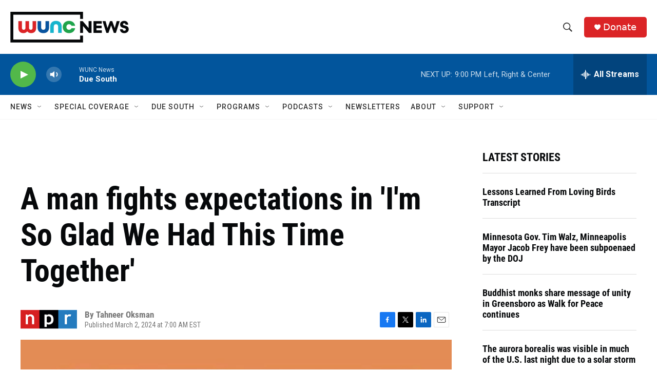

--- FILE ---
content_type: text/html; charset=utf-8
request_url: https://www.google.com/recaptcha/api2/aframe
body_size: 182
content:
<!DOCTYPE HTML><html><head><meta http-equiv="content-type" content="text/html; charset=UTF-8"></head><body><script nonce="gm_Zadh11BYA3mSy0z16jA">/** Anti-fraud and anti-abuse applications only. See google.com/recaptcha */ try{var clients={'sodar':'https://pagead2.googlesyndication.com/pagead/sodar?'};window.addEventListener("message",function(a){try{if(a.source===window.parent){var b=JSON.parse(a.data);var c=clients[b['id']];if(c){var d=document.createElement('img');d.src=c+b['params']+'&rc='+(localStorage.getItem("rc::a")?sessionStorage.getItem("rc::b"):"");window.document.body.appendChild(d);sessionStorage.setItem("rc::e",parseInt(sessionStorage.getItem("rc::e")||0)+1);localStorage.setItem("rc::h",'1768959702720');}}}catch(b){}});window.parent.postMessage("_grecaptcha_ready", "*");}catch(b){}</script></body></html>